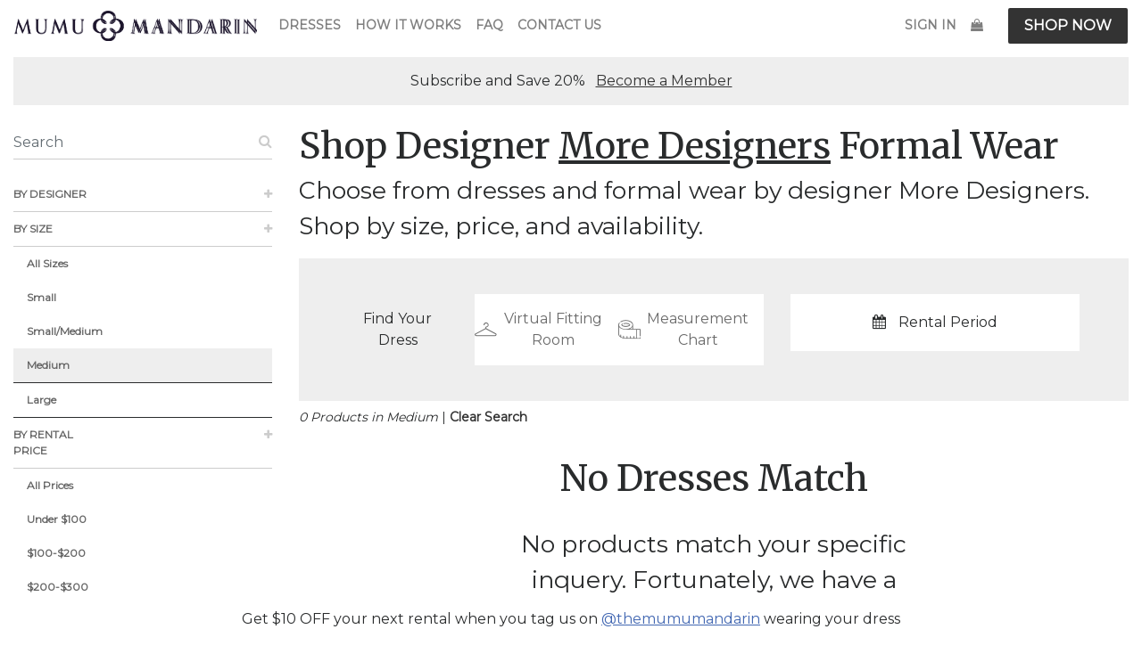

--- FILE ---
content_type: text/html; charset=utf-8
request_url: https://www.mumumandarin.com/products?brand_id=limited-edition-memebers-only&price_high=400&price_low=300&size=medium
body_size: 29848
content:
<!DOCTYPE html>
<html>
<head>
<meta content='text/html; charset=UTF-8' http='{:equiv=&gt;&quot;Content-Type&quot;}'>
<meta content='width=device-width, initial-scale=1.0' name='viewport'>
<meta name="csrf-param" content="authenticity_token" />
<meta name="csrf-token" content="BB7Yf6rJytAj29fBgkM2Is2404/zD3zqlQ+L6Dczj96PRYktmxCSJumvIZpmaKy+aJe+/RYtdye3VFCSA/Vbqg==" />
<title>Mumu Mandarin | Browse and Rent South Asian Designer Dresses</title>
<meta property="og:site" content="Mumu Mandarin">
<meta property="og:title" content="Browse and Rent South Asian Designer Dresses">
<meta property="og:description" content="Enjoy on-demand, designer dress rentals from the top dress designers in South Asia.">
<meta property="og:url" content="https://www.mumumandarin.com/products?brand_id=limited-edition-memebers-only&amp;price_high=400&amp;price_low=300&amp;size=medium">
<meta property="og:image_src" content="https://www.mumumandarin.com/assets/featured-navigation-2d1758c30a6e5544b6909baa2e99491b5b6c256e25fd04e016c8d0e361c6831f.jpg">
<script src="/assets/application-e8600078b1e6bde2b9c51ce094f4287720d1f15c9c11f92c4b65bcb46895a357.js"></script>
<link crossorigin='anonymous' href='https://maxcdn.bootstrapcdn.com/bootstrap/4.0.0-alpha.6/css/bootstrap.min.css' integrity='sha384-rwoIResjU2yc3z8GV/NPeZWAv56rSmLldC3R/AZzGRnGxQQKnKkoFVhFQhNUwEyJ' rel='stylesheet'>
<script crossorigin='anonymous' integrity='sha384-DztdAPBWPRXSA/3eYEEUWrWCy7G5KFbe8fFjk5JAIxUYHKkDx6Qin1DkWx51bBrb' src='https://cdnjs.cloudflare.com/ajax/libs/tether/1.4.0/js/tether.min.js'></script>
<script crossorigin='anonymous' integrity='sha384-vBWWzlZJ8ea9aCX4pEW3rVHjgjt7zpkNpZk+02D9phzyeVkE+jo0ieGizqPLForn' src='https://maxcdn.bootstrapcdn.com/bootstrap/4.0.0-alpha.6/js/bootstrap.min.js'></script>
<script src='https://js.stripe.com/v2/' type='text/javascript'></script>
<script defer='defer' id='sizebay-vfr-v4' src='https://static.sizebay.technology/806/prescript.js'></script>
<link rel="stylesheet" media="all" href="/assets/application-f97efab3476991a8c679e5bf0b8631ef83d98d1063403dbf4d30bc6f54401487.css" />
<!-- Google Tag Manager -->
<script>
  (function(w,d,s,l,i){w[l]=w[l]||[];w[l].push({'gtm.start':
  new Date().getTime(),event:'gtm.js'});var f=d.getElementsByTagName(s)[0],
  j=d.createElement(s),dl=l!='dataLayer'?'&l='+l:'';j.async=true;j.src=
  'https://www.googletagmanager.com/gtm.js?id='+i+dl;f.parentNode.insertBefore(j,f);
  })(window,document,'script','dataLayer',"GTM-WT6NTJJ");
</script>
<!-- End Google Tag Manager -->

  <!-- Facebook Pixel Code -->
  <script>
  !function(f,b,e,v,n,t,s)
  {if(f.fbq)return;n=f.fbq=function(){n.callMethod?
  n.callMethod.apply(n,arguments):n.queue.push(arguments)};
  if(!f._fbq)f._fbq=n;n.push=n;n.loaded=!0;n.version='2.0';
  n.queue=[];t=b.createElement(e);t.async=!0;
  t.src=v;s=b.getElementsByTagName(e)[0];
  s.parentNode.insertBefore(t,s)}(window,document,'script',
  'https://connect.facebook.net/en_US/fbevents.js');
   fbq('init', "1164200258595821");
  fbq('track', 'PageView');
  
  </script>
  <noscript>
   <img height="1" width="1" 
  src="https://www.facebook.com/tr?id=1164200258595821&ev=PageView&noscript=1"/>
  </noscript>
  <!-- End Facebook Pixel Code -->

<!-- Wishpond Code -->
<script type="text/javascript" src="//cdn.wishpond.net/connect.js?merchantId=1446723&writeKey=ba4c7538239e" async></script>
<!-- End Wishpond Code -->



</head>
<body>
<noscript>
<iframe height='0' src='https://www.googletagmanager.com/ns.html?id=GTM-WT6NTJJ' style='display:none;visibility:hidden' width='0'></iframe>
</noscript>

<nav class='navbar navbar-toggleable-md navbar-light navbar-fixed'>
<button aria-expanded='false' aria-label='Toggle Navigation' class='navbar-toggler navbar-toggler-right' data-target='#navbarSupportedContent' data-toggle='collapse' type='button'>
<span class='navbar-toggler-icon'></span>
</button>
<a class="navbar-brand" href="https://www.mumumandarin.com/"><img src="/img/img-placeholder.gif" data-original="/assets/logo-3276c7d24addea2d1d834e3e1d336f2db0b1002c32a712a73c866ed57a2604e4.png">
</a><div class='collapse navbar-collapse' id='navbarSupportedContent'>
<ul class='navbar-nav mr-auto'>
<li class='dropdown'>
<a aria-expanded='false' aria-haspopup='true' class='nav-link dropdown-toggle' data-toggle='dropdown' href='#' id='navigation-user-settings'>
Dresses
</a>
<div aria-labelledby='navigation-user-settings' class='dropdown-menu'>
<div class='pad-section'>
<div class='row'>
<div class='col-sm-6'>
<div class='row'>
<div class='col-6 col-xs-4 col-md-4 section'>
<label class='header-label'>
By Designer:
</label>
<ul class='list-unstyled'>
<li>
<a href="/products#products">All Designers</a>
</li>
<li>
<a href="/products?brand_id=elan#products">Elan</a>
</li>
<li>
<a href="/products?brand_id=farah-talib-aziz#products">Farah Talib Aziz</a>
</li>
<li>
<a href="/products?brand_id=faraz-manan#products">Faraz Manan</a>
</li>
<li>
<a href="/products?brand_id=eid-edit-for-sale-only#products">FOR SALE ONLY</a>
</li>
<li>
<a href="/products?brand_id=jewelry#products">Jewelry </a>
</li>
<li>
<a href="/products?brand_id=kamli#products">Kamli</a>
</li>
<li>
<a href="/products?brand_id=arriving-august-2018#products">Mahgul</a>
</li>
<li>
<a href="/products?brand_id=maria-basit-malik#products">Maria Basit Malik</a>
</li>
<li>
<a href="/products?brand_id=misha-lakhani#products">Misha Lakhani</a>
</li>
<li>
<a href="/products?brand_id=limited-edition-memebers-only#products">More Designers</a>
</li>
<li>
<a href="/products?brand_id=mushq#products">Mushq</a>
</li>
<li>
<a href="/products?brand_id=mysie-by-tahira#products">Mysie by Tahira</a>
</li>
<li>
<a href="/products?brand_id=nadia-ellahi#products">Nadia Ellahi</a>
</li>
<li>
<a href="/products?brand_id=nasser-dell-omo#products">Nasser &amp; Dell&#39;omo</a>
</li>
<li>
<a href="/products?brand_id=reign#products">Reign</a>
</li>
<li>
<a href="/products?brand_id=republic-womenswear#products">Republic Womenswear</a>
</li>
<li>
<a href="/products?brand_id=saba-asad#products">Saba Asad</a>
</li>
<li>
<a href="/products?brand_id=saira-shakira#products">Saira Shakira</a>
</li>
<li>
<a href="/products?brand_id=saniya-maskatiya#products">Sania Maskatiya</a>
</li>
<li>
<a href="/products?brand_id=soraya#products">Soraya</a>
</li>
<li>
<a href="/products?brand_id=suffuse#products">Suffuse</a>
</li>
<li>
<a href="/products?brand_id=sumaira-aurangzeb#products">Sumaira Aurangzeb</a>
</li>
<li>
<a href="/products?brand_id=threads-and-motifs#products">Threads and Motifs</a>
</li>
<li>
<a href="/products?brand_id=eid-pret-sale-only#products">Under $150- For Sale Only</a>
</li>
<li>
<a href="/products?brand_id=zaha#products">Zaha</a>
</li>
<li>
<a href="/products?brand_id=zonia-anwar#products">Zonia Anwar</a>
</li>
</ul>
</div>
<div class='col-6 col-xs-4 col-md-4 section'>
<label class='header-label'>
By Size:
</label>
<ul class='list-unstyled'>
<li>
<a href="/products#products">All Sizes</a>
</li>
<li>
<a href="/products?size=small#products">Small</a>
</li>
<li>
<a href="/products?size=small_medium#products">Small/Medium</a>
</li>
<li>
<a href="/products?size=medium#products">Medium</a>
</li>
<li>
<a href="/products?size=large#products">Large</a>
</li>
</ul>
</div>
<div class='col-6 col-xs-4 col-md-4 section'>
<label class='header-label'>
By Rental Price:
</label>
<ul class='list-unstyled'>
<li>
<a href="/products#products">All Prices</a>
</li>
<li>
<a href="/products?price_high=100&amp;price_low=0#products">Under $100</a>
</li>
<li>
<a href="/products?price_high=200&amp;price_low=100#products">$100-$200</a>
</li>
<li>
<a href="/products?price_high=300&amp;price_low=200#products">$200-$300</a>
</li>
<li>
<a href="/products?price_high=400&amp;price_low=300#products">$300-$400</a>
</li>
<li>
<a href="/products?price_high=500&amp;price_low=400#products">$400-$500</a>
</li>
<li>
<a href="/products?price_high=600&amp;price_low=500#products">$500-$600</a>
</li>
<li>
<a href="/products?price_high=1000&amp;price_low=600#products">$600-$1,000</a>
</li>
</ul>
</div>
</div>
</div>
<div class='col-sm-6'>
<img src="/img/img-placeholder.gif" data-original="/assets/featured-navigation-67a66c52926f1bcca189629bef8dea7fae80902662d982679c160c7a3571c44e.webp">
</div>
</div>
</div>
</div>

</li>
<li>
<a class="nav-link" href="/pages/how_it_works">How it Works</a>
</li>
<li>
<a class="nav-link" href="/pages/faq">FAQ</a>
</li>
<li>
<a class="nav-link" href="mailto:support@mumumandarin.com">Contact us</a>
</li>
</ul>
<ul class='navbar-nav navbar-right'>
<li class='nav-item'>
<a class="nav-link" href="https://www.mumumandarin.com/users/sign_in">Sign In</a>
</li>
<li>
<a class="nav-link" href="/products"><div class='fa fa-shopping-bag'></div>
</a></li>
<li class='nav-item'>
<a class="btn btn-primary" href="/products">Shop Now</a>
</li>
</ul>
</div>
</nav>

<div class='container-fluid'>
<div class='container container-4-col pad-section-15 text-center bg-gray pad-section-mobile-15'>
<p class='margin-bottom-0'>
Subscribe and Save 20%
&nbsp;
<u>
<a href="/subscriptions/new">Become a Member</a>
</u>
</p>
</div>
<br>
<section>
<div class='row'>
<div class='col-lg-3'>
<div id='sidebar'>
<ul class='list-unstyled sidebar-search'>
<li class='border-bottom'>
<form action="/products" accept-charset="UTF-8" method="get"><input name="utf8" type="hidden" value="&#x2713;" autocomplete="off" /><div class='fa fa-search pointer' id='product_search_button'></div>
<input type="text" name="q" id="q" class="form-control" placeholder="Search" />
<div class='d-none'>= submit_tag 'Search', id: 'product_search'</div>
</form></li>
<div class='sidebar-menu'>
<ul class='parent-level'>
<li>
<div class='d-flex'>
<a class='col-4 text-uppercase expand-icon clickable text-align-lft' href='#!'>By Designer</a>
<a class='col-8 expand-icon' href='#!'>
<i class='fa fa-plus'></i>
</a>
</div>
<ul class='sub-level-1 submenu'>
<li class='section-title'>
<li>
<a href="/products?size=medium#products">All Designers</a>
</li>
<li>
<a href="/products?brand_id=elan&amp;price_high=400&amp;price_low=300&amp;size=medium#products">Elan</a>
</li>
<li>
<a href="/products?brand_id=farah-talib-aziz&amp;price_high=400&amp;price_low=300&amp;size=medium#products">Farah Talib Aziz</a>
</li>
<li>
<a href="/products?brand_id=faraz-manan&amp;price_high=400&amp;price_low=300&amp;size=medium#products">Faraz Manan</a>
</li>
<li>
<a href="/products?brand_id=eid-edit-for-sale-only&amp;price_high=400&amp;price_low=300&amp;size=medium#products">FOR SALE ONLY</a>
</li>
<li>
<a href="/products?brand_id=jewelry&amp;price_high=400&amp;price_low=300&amp;size=medium#products">Jewelry </a>
</li>
<li>
<a href="/products?brand_id=kamli&amp;price_high=400&amp;price_low=300&amp;size=medium#products">Kamli</a>
</li>
<li>
<a href="/products?brand_id=arriving-august-2018&amp;price_high=400&amp;price_low=300&amp;size=medium#products">Mahgul</a>
</li>
<li>
<a href="/products?brand_id=maria-basit-malik&amp;price_high=400&amp;price_low=300&amp;size=medium#products">Maria Basit Malik</a>
</li>
<li>
<a href="/products?brand_id=misha-lakhani&amp;price_high=400&amp;price_low=300&amp;size=medium#products">Misha Lakhani</a>
</li>
<li>
<a href="/products?brand_id=limited-edition-memebers-only&amp;price_high=400&amp;price_low=300&amp;size=medium#products">More Designers</a>
</li>
<li>
<a href="/products?brand_id=mushq&amp;price_high=400&amp;price_low=300&amp;size=medium#products">Mushq</a>
</li>
<li>
<a href="/products?brand_id=mysie-by-tahira&amp;price_high=400&amp;price_low=300&amp;size=medium#products">Mysie by Tahira</a>
</li>
<li>
<a href="/products?brand_id=nadia-ellahi&amp;price_high=400&amp;price_low=300&amp;size=medium#products">Nadia Ellahi</a>
</li>
<li>
<a href="/products?brand_id=nasser-dell-omo&amp;price_high=400&amp;price_low=300&amp;size=medium#products">Nasser &amp; Dell&#39;omo</a>
</li>
<li>
<a href="/products?brand_id=reign&amp;price_high=400&amp;price_low=300&amp;size=medium#products">Reign</a>
</li>
<li>
<a href="/products?brand_id=republic-womenswear&amp;price_high=400&amp;price_low=300&amp;size=medium#products">Republic Womenswear</a>
</li>
<li>
<a href="/products?brand_id=saba-asad&amp;price_high=400&amp;price_low=300&amp;size=medium#products">Saba Asad</a>
</li>
<li>
<a href="/products?brand_id=saira-shakira&amp;price_high=400&amp;price_low=300&amp;size=medium#products">Saira Shakira</a>
</li>
<li>
<a href="/products?brand_id=saniya-maskatiya&amp;price_high=400&amp;price_low=300&amp;size=medium#products">Sania Maskatiya</a>
</li>
<li>
<a href="/products?brand_id=soraya&amp;price_high=400&amp;price_low=300&amp;size=medium#products">Soraya</a>
</li>
<li>
<a href="/products?brand_id=suffuse&amp;price_high=400&amp;price_low=300&amp;size=medium#products">Suffuse</a>
</li>
<li>
<a href="/products?brand_id=sumaira-aurangzeb&amp;price_high=400&amp;price_low=300&amp;size=medium#products">Sumaira Aurangzeb</a>
</li>
<li>
<a href="/products?brand_id=threads-and-motifs&amp;price_high=400&amp;price_low=300&amp;size=medium#products">Threads and Motifs</a>
</li>
<li>
<a href="/products?brand_id=eid-pret-sale-only&amp;price_high=400&amp;price_low=300&amp;size=medium#products">Under $150- For Sale Only</a>
</li>
<li>
<a href="/products?brand_id=zaha&amp;price_high=400&amp;price_low=300&amp;size=medium#products">Zaha</a>
</li>
<li>
<a href="/products?brand_id=zonia-anwar&amp;price_high=400&amp;price_low=300&amp;size=medium#products">Zonia Anwar</a>
</li>
</li>
</ul>
</li>
</ul>
<ul class='parent-level'>
<li>
<div class='d-flex'>
<a class='col-4 text-uppercase expand-icon clickable text-align-lft' href='#!'>By Size</a>
<a class='col-8 expand-icon' href='#!'>
<i class='fa fa-plus'></i>
</a>
</div>
<ul class='sub-level-1 submenu active'>
<li class='section-title'>
<li>
<a href="/products?brand_id=limited-edition-memebers-only#products">All Sizes</a>
</li>
<li class=''>
<a href="/products?brand_id=limited-edition-memebers-only&amp;price_high=400&amp;price_low=300&amp;size=small#products">Small</a>
</li>
<li class=''>
<a href="/products?brand_id=limited-edition-memebers-only&amp;price_high=400&amp;price_low=300&amp;size=small_medium#products">Small/Medium</a>
</li>
<li class='active'>
<a href="/products?brand_id=limited-edition-memebers-only&amp;price_high=400&amp;price_low=300&amp;size=medium#products">Medium</a>
</li>
<li class=''>
<a href="/products?brand_id=limited-edition-memebers-only&amp;price_high=400&amp;price_low=300&amp;size=large#products">Large</a>
</li>
</li>
</ul>
</li>
</ul>
<ul class='parent-level'>
<li>
<div class='d-flex'>
<a class='col-md-4 text-uppercase expand-icon clickable text-align-lft' href='#!'>By Rental Price</a>
<a class='col-md-8 expand-icon' href='#!'>
<i class='fa fa-plus'></i>
</a>
</div>
<ul class='sub-level-1 submenu active'>
<li>
<a href="/products#products">All Prices</a>
</li>
<li>
<a href="/products?price_high=100&amp;price_low=0#products">Under $100</a>
</li>
<li>
<a href="/products?price_high=200&amp;price_low=100#products">$100-$200</a>
</li>
<li>
<a href="/products?price_high=300&amp;price_low=200#products">$200-$300</a>
</li>
<li>
<a href="/products?price_high=400&amp;price_low=300#products">$300-$400</a>
</li>
<li>
<a href="/products?price_high=500&amp;price_low=400#products">$400-$500</a>
</li>
<li>
<a href="/products?price_high=600&amp;price_low=500#products">$500-$600</a>
</li>
<li>
<a href="/products?price_high=1000&amp;price_low=600#products">$600-$1,000</a>
</li>
<li>
<hr>
</li>
<li class='section-title hover-none pad-btm-20'>
<label class='pl-0'>Refine Price</label>
<form action="/products" accept-charset="UTF-8" method="get"><input name="utf8" type="hidden" value="&#x2713;" autocomplete="off" /><input type="hidden" name="price_low" id="price_low_field" value="300" autocomplete="off" />
<input type="hidden" name="price_high" id="price_high_field" value="400" autocomplete="off" />
<div class='d-flex justify-content-center my-4'>
<input class='w-100' id='amountMin' readonly='readonly' type='text'>
<input class='w-100 text-right' id='amountMax' readonly='readonly' type='text'>
</div>
<div id='slider-range'></div>
<input type="submit" name="commit" value="Apply Filter" class="my-3 btn btn-light btn-sm" data-disable-with="Apply Filter" />
</form></li>
</ul>
</li>
</ul>
</div>
</ul>
</div>

</div>
<div class='col-lg-9'>
<h1 class='mb-2'>
Shop Designer
<u>More Designers</u>
Formal Wear
</h1>
<p class='lead'>Choose from dresses and formal wear by designer More Designers. Shop by size, price, and availability.</p>
<div class='pad-section-40 bg-gray virtual-search-bar'>
<div class='col-sm-2 col-xs-12 align-self-center'>
<p class='margin-bottom-0 text-center'>
Find Your Dress
</p>
</div>
<div class='col-md-5 col-sm-12'>
<div class='virtual-btn margin-bottom-0 virtual-fitting-btn'></div>
</div>
<div class='col-md-5 col-sm-12 rental-period'>
<div class='virtual-btn margin-bottom-0' data-target='#datePickerCenter' data-toggle='modal'>
<div class='fa fa-calendar'></div>
<a>Rental Period</a>
</div>
<div aria-hidden='true' aria-labelledby='datePickerCenterTitle' class='modal fade' id='datePickerCenter' role='dialog' tabindex='-1'>
<div class='modal-dialog modal-dialog-centered' role='document'>
<div class='modal-content pad-section-40'>
<button aria-label='Close' class='text-right close' data-dismiss='modal' type='button'>
<span aria-hidden='true'>×</span>
</button>
<p class='text-uppercase'>Select event date.</p>
<div class='modal-body'>
<form action="/products" accept-charset="UTF-8" method="get"><input name="utf8" type="hidden" value="&#x2713;" autocomplete="off" /><div class='datepicker-inline' data-duration='2.0' data-lead='2.0'>
<input type="text" name="date" id="date" class="form-control" placeholder="Search" />
</div>
<div class='timeline display-none'>
<div class='row'>
<div class='col-4'>
<p class='mb-0'>
Delivered:
</p>
<p class='mb-3 p-0' id='delivered'></p>
</div>
<div class='col-4'>
<p class='mb-0'>
Event:
</p>
<p class='mb-3 p-0' id='event'></p>
</div>
<div class='col-4'>
<p class='mb-0'>
Ship Back:
</p>
<p class='mb-3 p-0' id='return'></p>
</div>
</div>
</div>

<div class='text-center'>
<input type="submit" name="commit" value="Search Date" id="product_search" class="btn btn-primary" data-disable-with="Search Date" />
</div>
</form></div>
</div>
</div>
</div>
</div>
</div>
<div class='anchor' id='products'></div>
<form action="/products" accept-charset="UTF-8" method="get"><input name="utf8" type="hidden" value="&#x2713;" autocomplete="off" /><div class='row'></div>
</form><div class='form-group'>
<div class='search-description'>
<em>
0 Products
                    
                    in Medium
</em>
|
<b>
<a href="/products">Clear Search</a>
</b>
</div>
</div>

<div class='container container-md'>
<div class='box'>
<h1 class='text-center'>
No Dresses Match
</h1>
<p class='lead text-center'>
No products match your specific inquery. Fortunately, we have a collection of other items you may find interesting.
</p>
</div>
</div>
<hr>
<label>
You may find these dresses interesting...
</label>
<div class='row'>
<div class='col-sm-4'>
<a href="/products/mint-cape"><div class='product-wrapper' itemscope itemtype='https://schema.org/Product'>
<div class='product-image-wrapper'>
<img class="product-image" itemprop="image" src="/img/img-placeholder.gif" data-original="https://mumu-production.s3.amazonaws.com/uploads/image/location/308/preview_mintcape.jpg">
</div>
<div class='product-content'>
<div class='product-brand' itemprop='brand'>
Mint Cape
</div>
<h3 class='product-title' itemprop='name'>
Nasser &amp; Dell&#39;omo
</h3>
<div class='pricing-container' itemprop='offers' itemscope itemtype='https://schema.org/Offer'>
<ul class='list-inline product-pricing'>
<li class='list-inline-item actual'>
<span itemprop='priceCurrency'>$</span>
<span itemprop='price'>
120.00
</span>
</li>
<li class='list-inline-item'>
|
$550.00
Retail
</li>
</ul>
</div>

</div>
<div class='quick-shop-btn' data-product-url='/products/mint-cape' data-target='#quick-shop' data-toggle='modal'>
Quick Shop >
</div>
</div>
</a>
</div>
<div class='col-sm-4'>
<a href="/products/silver-blitz"><div class='product-wrapper' itemscope itemtype='https://schema.org/Product'>
<div class='product-image-wrapper'>
<img class="product-image" itemprop="image" src="/img/img-placeholder.gif" data-original="https://mumu-production.s3.amazonaws.com/uploads/image/location/311/preview_silverblitz.jpg">
</div>
<div class='product-content'>
<div class='product-brand' itemprop='brand'>
Silver Blitz
</div>
<h3 class='product-title' itemprop='name'>
Nasser &amp; Dell&#39;omo
</h3>
<div class='pricing-container' itemprop='offers' itemscope itemtype='https://schema.org/Offer'>
<ul class='list-inline product-pricing'>
<li class='list-inline-item actual'>
<span itemprop='priceCurrency'>$</span>
<span itemprop='price'>
85.00
</span>
</li>
<li class='list-inline-item'>
|
$450.00
Retail
</li>
</ul>
</div>

</div>
<div class='quick-shop-btn' data-product-url='/products/silver-blitz' data-target='#quick-shop' data-toggle='modal'>
Quick Shop >
</div>
</div>
</a>
</div>
<div class='col-sm-4'>
<a href="/products/pink-lace"><div class='product-wrapper' itemscope itemtype='https://schema.org/Product'>
<div class='product-image-wrapper'>
<img class="product-image" itemprop="image" src="/img/img-placeholder.gif" data-original="https://mumu-production.s3.amazonaws.com/uploads/image/location/310/preview_pinklace.jpg">
</div>
<div class='product-content'>
<div class='product-brand' itemprop='brand'>
Pink Lace
</div>
<h3 class='product-title' itemprop='name'>
Nasser &amp; Dell&#39;omo
</h3>
<div class='pricing-container' itemprop='offers' itemscope itemtype='https://schema.org/Offer'>
<ul class='list-inline product-pricing'>
<li class='list-inline-item actual'>
<span itemprop='priceCurrency'>$</span>
<span itemprop='price'>
85.00
</span>
</li>
<li class='list-inline-item'>
|
$450.00
Retail
</li>
</ul>
</div>

</div>
<div class='quick-shop-btn' data-product-url='/products/pink-lace' data-target='#quick-shop' data-toggle='modal'>
Quick Shop >
</div>
</div>
</a>
</div>
</div>
<div class='center border-black p-5 pad-btm-0 margin-btm-80'>
<h2 class='promo-title'>
Become a Member and Save
</h2>
<div class='row'>
<div class='col-sm-6'>
<h3 class='promo-subtitle'>
&#8211; 20% OFF ALL Dress rentals
<br>
&#8211; Free Shipping
<br>
&#8211; Free Dry Cleaning
<br>
&#8211; New Listings First
<br>
&#8211; Private selection of dresses not viewable by public
<br>
</h3>
</div>
<div class='col-sm-6'>
<p>
The $30 a month builds up in your account and is valid for 2 years. If you’ve been a member for 3 months, you will have $90 in your account. Want to rent a dress that costs more? Just pay the difference at checkout.
</p>
</div>
</div>
<div class='text-center pt-5'>
<a class="btn btn-primary btn-lg" href="/subscriptions/new">Become a member</a>
</div>
</div>
</div>
</div>
</section>

</div>
<footer class='border-top py-5 mt-5'>
<div class='container-fluid'>
<div class='row'>
<div class='col-md-3'>
<div class='pb-5'>
<p class='h3'>Shop Mumu Mandarin</p>
<h3 class='lead'>Rent Dresses and Formal Wear for Weddings from Top South Asian Designers.</h3>
<a class="btn btn-primary" href="/products">Shop Now</a>
</div>
</div>
<div class='col-md-3 offset-md-2'>
<div class='pb-5'>
<h3>Contact Us</h3>
<ul class='list-inline'>
<li class='list-inline-item'>
<a target="_blank" href="https://www.facebook.com/mumumandarin/"><div class='fa fa-facebook-square fa-2x'></div>
</a></li>
<li class='list-inline-item'>
<a target="_blank" href="https://www.instagram.com/themumumandarin/"><div class='fa fa-instagram fa-2x'></div>
</a></li>
<li class='list-inline-item'>
<a target="_blank" href="https://medium.com/@mumumandarin"><div class='fa fa-medium fa-2x'></div>
</a></li>
<li class='list-inline-item'>
<a target="_blank" href="https://www.pinterest.com/mumumandarin/"><div class='fa fa-pinterest fa-2x'></div>
</a></li>
</ul>
<ul class='list-unstyled mb-0'>
<li><a class="" href="mailto:support@mumumandarin.com">Send Email</a></li>
<li><a class="" href="/pages/faq">FAQ</a></li>
<li><a class="" href="/pages/tos">Terms Of Service</a></li>
<li><a href="/users/sign_in">Sign In</a></li>
</ul>
</div>
</div>
<div class='col-md-4'>
<h3>Top Wedding Designers</h3>
<div class='row'>
<div class='col-6'>
<a class="mr-3" href="/products?brand_id=elan">Elan</a>
</div>
<div class='col-6'>
<a class="mr-3" href="/products?brand_id=farah-talib-aziz">Farah Talib Aziz</a>
</div>
<div class='col-6'>
<a class="mr-3" href="/products?brand_id=faraz-manan">Faraz Manan</a>
</div>
<div class='col-6'>
<a class="mr-3" href="/products?brand_id=eid-edit-for-sale-only">FOR SALE ONLY</a>
</div>
<div class='col-6'>
<a class="mr-3" href="/products?brand_id=jewelry">Jewelry </a>
</div>
<div class='col-6'>
<a class="mr-3" href="/products?brand_id=kamli">Kamli</a>
</div>
<div class='col-6'>
<a class="mr-3" href="/products?brand_id=arriving-august-2018">Mahgul</a>
</div>
<div class='col-6'>
<a class="mr-3" href="/products?brand_id=maria-basit-malik">Maria Basit Malik</a>
</div>
<div class='col-6'>
<a class="mr-3" href="/products?brand_id=misha-lakhani">Misha Lakhani</a>
</div>
<div class='col-6'>
<a class="mr-3" href="/products?brand_id=limited-edition-memebers-only">More Designers</a>
</div>
<div class='col-6'>
<a class="mr-3" href="/products?brand_id=mushq">Mushq</a>
</div>
<div class='col-6'>
<a class="mr-3" href="/products?brand_id=mysie-by-tahira">Mysie by Tahira</a>
</div>
<div class='col-6'>
<a class="mr-3" href="/products?brand_id=nadia-ellahi">Nadia Ellahi</a>
</div>
<div class='col-6'>
<a class="mr-3" href="/products?brand_id=nasser-dell-omo">Nasser &amp; Dell&#39;omo</a>
</div>
<div class='col-6'>
<a class="mr-3" href="/products?brand_id=reign">Reign</a>
</div>
<div class='col-6'>
<a class="mr-3" href="/products?brand_id=republic-womenswear">Republic Womenswear</a>
</div>
<div class='col-6'>
<a class="mr-3" href="/products?brand_id=saba-asad">Saba Asad</a>
</div>
<div class='col-6'>
<a class="mr-3" href="/products?brand_id=saira-shakira">Saira Shakira</a>
</div>
<div class='col-6'>
<a class="mr-3" href="/products?brand_id=saniya-maskatiya">Sania Maskatiya</a>
</div>
<div class='col-6'>
<a class="mr-3" href="/products?brand_id=soraya">Soraya</a>
</div>
<div class='col-6'>
<a class="mr-3" href="/products?brand_id=suffuse">Suffuse</a>
</div>
<div class='col-6'>
<a class="mr-3" href="/products?brand_id=sumaira-aurangzeb">Sumaira Aurangzeb</a>
</div>
<div class='col-6'>
<a class="mr-3" href="/products?brand_id=threads-and-motifs">Threads and Motifs</a>
</div>
<div class='col-6'>
<a class="mr-3" href="/products?brand_id=eid-pret-sale-only">Under $150- For Sale Only</a>
</div>
<div class='col-6'>
<a class="mr-3" href="/products?brand_id=zaha">Zaha</a>
</div>
<div class='col-6'>
<a class="mr-3" href="/products?brand_id=zonia-anwar">Zonia Anwar</a>
</div>
</div>
</div>
</div>
</div>
</footer>

<script>
  window.intercomSettings = {
    app_id: ""
  };
  
  (function(){var w=window;var ic=w.Intercom;if(typeof ic==="function"){ic('reattach_activator');ic('update',intercomSettings);}else{var d=document;var i=function(){i.c(arguments)};i.q=[];i.c=function(args){i.q.push(args)};w.Intercom=i;function l(){var s=d.createElement('script');s.type='text/javascript';s.async=true;s.src='https://widget.intercom.io/widget/""';var x=d.getElementsByTagName('script')[0];x.parentNode.insertBefore(s,x);}if(w.attachEvent){w.attachEvent('onload',l);}else{w.addEventListener('load',l,false);}}})()
</script>

<script id='inspectletjs' type='text/javascript'>
(function() {
var insp_ab_loader = true; // set this boolean to false to disable the A/B testing loader
window.__insp = window.__insp || [];
__insp.push(['wid', 2113194191]);
var ldinsp = function(){
if(typeof window.__inspld != "undefined") return; window.__inspld = 1; var insp = document.createElement('script'); insp.type = 'text/javascript'; insp.async = true; insp.id = "inspsync"; insp.src = ('https:' == document.location.protocol ? 'https' : 'http') + '://cdn.inspectlet.com/inspectlet.js?wid=2113194191&r=' + Math.floor(new Date().getTime()/3600000); var x = document.getElementsByTagName('script')[0]; x.parentNode.insertBefore(insp, x);if(typeof insp_ab_loader != "undefined" && insp_ab_loader){ var adlt = function(){ var e = document.getElementById('insp_abl'); if(e){ e.parentNode.removeChild(e); __insp.push(['ab_timeout']); }}; var adlc = "body{ visibility: hidden !important; }"; var adln = typeof insp_ab_loader_t != "undefined" ? insp_ab_loader_t : 1200; insp.onerror = adlt; var abti = setTimeout(adlt, adln); window.__insp_abt = abti; var abl = document.createElement('style'); abl.id = "insp_abl"; abl.type = "text/css"; if(abl.styleSheet) abl.styleSheet.cssText = adlc; else abl.appendChild(document.createTextNode(adlc)); document.head.appendChild(abl); } };
setTimeout(ldinsp, 0);
})();
</script>

<script async type='text/javascript'>
;(function(o,l,a,r,k,y){if(o.olark)return; r="script";y=l.createElement(r);r=l.getElementsByTagName(r)[0]; y.async=1;y.src="//"+a;r.parentNode.insertBefore(y,r); y=o.olark=function(){k.s.push(arguments);k.t.push(+new Date)}; y.extend=function(i,j){y("extend",i,j)}; y.identify=function(i){y("identify",k.i=i)}; y.configure=function(i,j){y("configure",i,j);k.c[i]=j}; k=y._={s:[],t:[+new Date],c:{},l:a}; })(window,document,"static.olark.com/jsclient/loader.js");
olark.identify('3083-668-10-7419');
</script>

<div aria-hidden='true' aria-labelledby='quickShop' class='modal fade' id='quick-shop' role='dialog' tabindex='-1'>
<div class='modal-dialog modal-dialog-centered modal-dialog-lg' role='document'>
<div class='modal-content pad-section-40'>
<button aria-label='Close' class='text-right close' data-dismiss='modal' type='button'>
<span aria-hidden='true'>×</span>
</button>
<div class='modal-body'>
loading...
</div>
</div>
</div>
</div>

<div class='alert footer-promotion'>
<div class='container text-center'>
Get $10 OFF your next rental when you tag us on
<a target="_blank" style="color: #4267B2; text-decoration: underline;" href="https://www.instagram.com/themumumandarin/">@themumumandarin</a>
wearing your dress
</div>
</div>

</body>
</html>


--- FILE ---
content_type: text/css
request_url: https://static.sizebay.technology/806/styles_v4.css
body_size: 564
content:
:root {
  --main-font: Montserrat;
  --main-color: #6a6a6a;
}

@font-face {
  font-family: 'untitled-font-3';
  src: url('../font/stores/fontRuler/fonts/untitled-font-2.woff');
  font-weight: normal;
  font-style: normal;
}

#szb-vfr-recommendation {
  width: 100%;
  display: flex;
  text-decoration: underline;
  justify-content: left;
  margin-bottom: 1% !important;
  color: var(--main-color);
  font-family: var(--main-font);
}

#szb-vfr-recommendation b {
  display: contents;
  font-weight: bold;
}

button[class^='vfr__button']:focus {
  outline: none;
}

.vfr__container {
  width: 100%;
  margin-left: 0px;
}

.vfr__button--clean,
.vfr__button--clean-icon {
  font-size: 16px;
  color: var(--main-color);
  text-decoration: none;
  font-family: var(--main-font);
}

.vfr__button--clean-icon:hover,
.vfr__button--clean:hover {
  text-decoration: none;
}

button#szb-vfr-button:before,
button#szb-measurements-button:before {
  font-family: untitled-font-3;
  font-size: 25px;
  text-transform: none;
  margin-right: 5px;
}

button#szb-vfr-button:before {
  content: '\61';
}

button#szb-measurements-button:before {
  content: '\62';
}

body:has(.virtual-fitting-btn) #szb-chart-button,
body:has(.virtual-fitting-btn) #szb-measurements-button,
body:has(.virtual-fitting-btn) #szb-vfr-recommendation {
  display: none;
}

body:has(.virtual-fitting-btn) .vfr__container {
  height: 0px;
}

body:has(.virtual-fitting-btn) .szb-vfr-btns {
  justify-content: center;
}

body:has(.virtual-fitting-btn) #szb-vfr-button {
  margin: 0px !important;
  margin-top: -4px !important;
}

@media screen and (max-width: 768px) {
  #szb-vfr-recommendation {
    font-size: 14px;
  }

  .vfr__button--clean,
  .vfr__button--clean-icon {
    font-size: 14px;
    color: var(--main-color);
    font-family: sans-serif;
    font-weight: bold;
  }

  button#szb-vfr-button:before,
  button#szb-chart-button:before,
  button#szb-measurements-button:before {
    display: none !important;
  }

  body:has(.virtual-fitting-btn) #szb-vfr-button {
    margin-top: -18px !important;
  }
}

div.vfr__container--backdrop.szb-modal-open,
iframe#szb-modal {
  z-index: 99999999999999999 !important;
}


--- FILE ---
content_type: text/css
request_url: https://vfr-v3-production.sizebay.technology/V4/implantation/index.css
body_size: 1504
content:
.mix-and-match-app{border:none;position:absolute;z-index:999999;background-color:initial;right:0}.szb-mm{display:block;width:400px;height:calc(100% - 16px)}.vfr__container{display:flex;flex-direction:column;margin:unset;position:relative}.vfr-modal-active{overflow:hidden}.vfr-app{border:none;position:absolute;z-index:999999;background-color:initial;top:50%;left:50%;transform:translate(-50%,-50%)}.vfr__container--backdrop{background:rgba(0,0,0,.8);bottom:0;left:0;opacity:0;display:none;position:fixed;right:0;top:0;z-index:99999}.szb-modal-open{opacity:1;display:block}.szb-modal-desktop{display:block;max-width:948px;width:100vw;height:540px}#szb-vfr-modal>*{font-size:100%}@media screen and (min-width:768px){.mix-and-match-app{border-radius:20px;right:16px;top:0;bottom:0;margin-top:auto;margin-bottom:auto}}@media only screen and (max-width:768px){.szb-modal-desktop{display:block;width:calc(100% - 18px);height:100%}.szb-mm{display:block;width:100%;height:100%}.mix-and-match-app{border-radius:0}}.szb-recommendation{color:#999;font-size:14px}.vfr__is-open{overflow:hidden}.vfr__body--plugin-is-open{position:fixed;top:0;left:0;right:0;bottom:0}.vfr__container>*{font-family:Franklin Gothic Medium,Arial Narrow,Arial,sans-serif}.szb-vfr-btns{display:flex;flex-direction:row}@media screen and (max-width:768px){.vfr-app{min-height:350px;height:calc(100% - 18px)}.vfr__container--modal,.vfr__container--modal-icon{display:none}.vfr__container{margin-left:15px}}.vfr__button--clean,.vfr__button--clean-icon{display:flex;flex-direction:row;align-items:center;height:40px;font-size:14px;padding:0;margin:0 15px 0 0;cursor:pointer;background:transparent;border:none}.vfr__button--clean-icon{color:#666}.vfr__button--underlined,.vfr__button--underlined-icon{display:flex;flex-direction:row;align-items:center;height:40px;font-size:14px;padding:0;margin:0 15px 0 0;cursor:pointer;background:transparent;border:none}.vfr__button--underlined-icon{color:#666;text-decoration:underline}.vfr__button--bordered{width:140px}.vfr__button--bordered,.vfr__button--bordered-icon{display:flex;flex-direction:row;align-items:center;height:40px;font-size:14px;margin:0 15px 0 0;cursor:pointer;border:1px solid hsla(0,0%,40%,.4);background:transparent}.vfr__button--bordered-icon{padding-right:15px}.vfr__button--icon{position:relative;width:20px;height:20px;margin-right:5px}.vfr__button--clean-icon:hover,.vfr__button--clean:hover{text-decoration:underline}button[class^=vfr__button]:focus{outline:auto}button[class^=vfr__button]:disabled{text-decoration:none;cursor:not-allowed;opacity:.7}.szb-tooltip-hidden{visibility:hidden;opacity:0}#szb-tooltip{position:absolute;background:#555;box-shadow:0 2px 7px rgba(0,0,0,.2);border-radius:10px;width:100%;height:45px;display:flex;justify-content:center;align-items:center;top:-50px;transition:1s ease-in-out}#szb-tooltip>span{color:#fff;font-family:inherit}#szb-tooltip:after{content:"";position:absolute;width:10px;height:10px;background:#555;transform:rotate(45deg) translateX(-50%);bottom:-8px;box-shadow:4px 4px 7px rgba(0,0,0,.1);left:50%;visibility:visible;opacity:1}div#cartChecker--alert__wrapper{display:flex;gap:10px;max-width:415px;background:#f2f2f2;color:#595959;padding:10px 20px 10px 12px;border-radius:0;border-left:3px solid #cdcdcd;transition:all .5s ease-out}span#cartChecker--alert__text{font-family:inherit;font-size:14px}span#cartChecker--alert__text>button{background:transparent;border:none;font-family:inherit;font-size:100%;padding:0;color:#000;cursor:pointer}img#cartChecker-alert__close{visibility:visible;opacity:1;cursor:pointer}img#cartChecker-alert_icon{margin:0 5px;width:20px}@media only screen and (max-width:768px){#cartChecker--modal__wrapper{width:330px}}

--- FILE ---
content_type: text/javascript
request_url: https://static.sizebay.technology/806/prescript.js
body_size: 950
content:
const TENANT_ID = 806
const STATIC_URL = 'https://static.sizebay.technology/'
const MODULE_URL = 'https://vfr-v3-production.sizebay.technology/V4/implantation/index.js'

const findAnchor = () => {
  const anchorList = [
    '.virtual-btn.margin-bottom-0.virtual-fitting-btn',
    'div.w-sm.border.p-3',
    'form.simple_form.new_order',
  ]

  return anchorList.find((item) => document.querySelector(item))
}

window.SizebayPrescript = () => ({
  getPermalink() {
    return window.location.href.split('#products').join('')
  },
  getAnchor() {
    return {
      web: findAnchor(),
      mobile: findAnchor(),
    }
  },
  getTenantId() {
    return TENANT_ID
  },
  getLanguage() {
    return 'en'
  },
  getButtons() {
    return {
      order: [
        { name: 'vfr', text: 'Virtual Fitting Room' },
        { name: 'measurements', text: 'Measurement Chart' },
      ],
      position: document.querySelector('.virtual-btn.margin-bottom-0.virtual-fitting-btn') ? 'append' : 'before',
      class: 'vfr__button--clean',
    }
  },
  getRecommendationText() {
    return {
      default: 'We recommend size {size} for {profileName}',
      simplified: 'We recommend size {size} ',
      order: 'after',
      anchor: '.vfr__container',
    }
  },
  getConfigProfile() {
    if (document.querySelectorAll('.virtual-btn.margin-bottom-0.virtual-fitting-btn').length > 0) {
      return 'findProfile'
    }
  },
  getIsMeasurementsTableEnabled() {
    return true
  },
})

const insertSizebayScript = (src, base) => {
  const script = document.createElement('script')
  script.id = base ? 'szb-vfr__base' : 'szb-vfr__module'
  script.setAttribute('src', src)

  document.querySelector('head').appendChild(script)
}

const sizebayStyles = () => {
  const link = document.createElement('link')
  link.setAttribute('rel', 'stylesheet')
  link.setAttribute('type', 'text/css')
  link.setAttribute('href', `${STATIC_URL}${TENANT_ID}/styles_v4.css`)

  document.querySelector('body').appendChild(link)
}

const sizebayImplantation = () => {
  insertSizebayScript(MODULE_URL, true)
  sizebayStyles()
}

function SizebayInit() {
  if (!document.querySelectorAll('#szb-vfr__base').length) sizebayImplantation()

  const payload = {
    permalink: SizebayPrescript().getPermalink(),
    tenantId: SizebayPrescript().getTenantId(),
    buttons: SizebayPrescript().getButtons(),
    anchor: SizebayPrescript().getAnchor(),
    lang: SizebayPrescript().getLanguage(),
    recommendation: SizebayPrescript().getRecommendationText(),
  }

  const sizebayRender = () => {
    console.log(`Sizebay -> produto: ${payload.permalink}`)
    window?.Sizebay?.Implantation(payload)
  }

  window.addEventListener('sizebay:loaded', () => {
    sizebayRender()
  })

  typeof window?.Sizebay?.Implantation === 'function' && sizebayRender()
}

SizebayInit()
